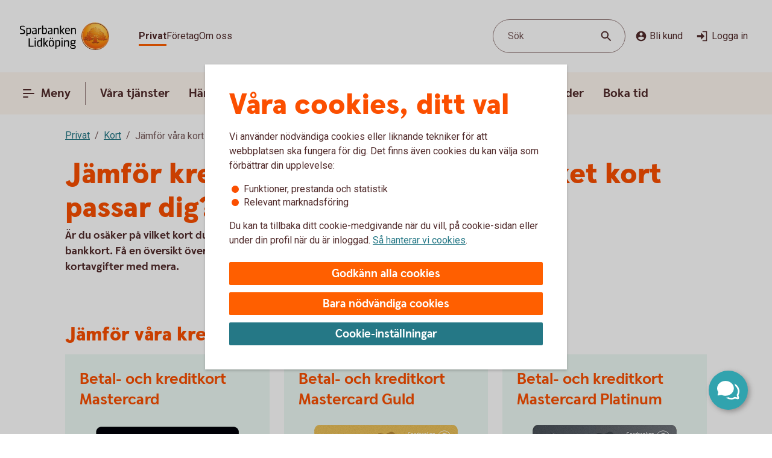

--- FILE ---
content_type: application/javascript;charset=utf-8
request_url: https://www.sparbankenlidkoping.se/etc.clientlibs/wcms/components/dsm/search/search-form.lc-d7342c7fcdfa621c47411605271e9abd-lc.min.js
body_size: -69
content:
var SearchForm;
(function(a){a.headerSearchModal='[data-component\x3d"header-search-modal"]';a.topMenuSearchModal='[data-js-id\x3d"search"]';a.topMenuSearchForm='[data-component\x3d"top-menu-search-form"]';a.component="[data-js-search-form]";a.popularSearchItems='[data-js\x3d"popular-items"]';var f=function(b){var c=$(b).find(a.component).find(WcmsConstants.suggestions);(new MutationObserver(function(g){g.forEach(function(d){if(d.addedNodes.length||d.removedNodes.length)$(d.target).find(WcmsConstants.listItem).length?WcmsFunctions.hide(a.popularSearchItems):
(WcmsFunctions.show(a.popularSearchItems),SearchInput.closeSuggestions()),$(b).find('[data-js\x3d"search-modal-wrapper"]').length&&e($(b).find(a.component),d.target),$(a.topMenuSearchModal).find(b).length&&e($(a.topMenuSearchModal).find('[data-js\x3d"menu-modal-content"]'),d.target)})})).observe(c.get(0),{attributes:!0,childList:!0,characterData:!0})},e=function(b,c){c=['[tabindex\x3d"0"]',"input","button"];$(b).find("".concat(WcmsConstants.suggestions," ").concat(WcmsConstants.listItem)).length||
c.push("a");WcmsFunctions.trapFocus(b,c.join(", "))};a.init=function(){$(document).on(WcmsConstants.headerSearchModalReady,function(){f(a.headerSearchModal);SearchInput.closeSuggestions()});$(document).on(WcmsConstants.menuSearchFormReady,function(){f(a.topMenuSearchForm);SearchInput.closeSuggestions()})}})(SearchForm||(SearchForm={}));(function(){SearchForm.init()})();